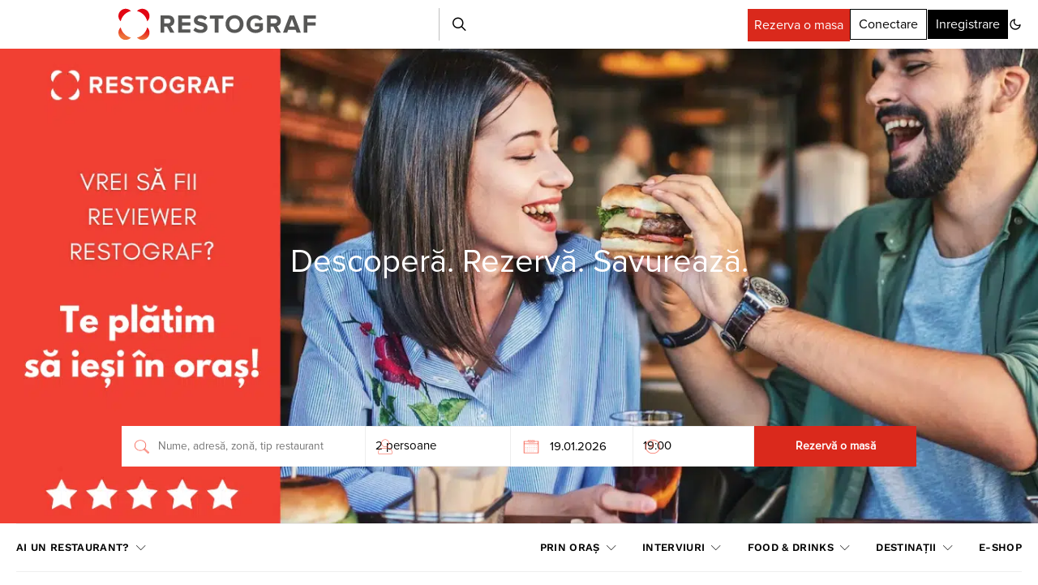

--- FILE ---
content_type: text/html; charset=utf-8
request_url: https://www.google.com/recaptcha/api2/aframe
body_size: 181
content:
<!DOCTYPE HTML><html><head><meta http-equiv="content-type" content="text/html; charset=UTF-8"></head><body><script nonce="sgg6auEsJJ_SHgLSYoW5dw">/** Anti-fraud and anti-abuse applications only. See google.com/recaptcha */ try{var clients={'sodar':'https://pagead2.googlesyndication.com/pagead/sodar?'};window.addEventListener("message",function(a){try{if(a.source===window.parent){var b=JSON.parse(a.data);var c=clients[b['id']];if(c){var d=document.createElement('img');d.src=c+b['params']+'&rc='+(localStorage.getItem("rc::a")?sessionStorage.getItem("rc::b"):"");window.document.body.appendChild(d);sessionStorage.setItem("rc::e",parseInt(sessionStorage.getItem("rc::e")||0)+1);localStorage.setItem("rc::h",'1768807247407');}}}catch(b){}});window.parent.postMessage("_grecaptcha_ready", "*");}catch(b){}</script></body></html>

--- FILE ---
content_type: text/plain; charset=UTF-8
request_url: https://at.teads.tv/fpc?analytics_tag_id=PUB_27199&tfpvi=&gdpr_status=22&gdpr_reason=220&gdpr_consent=&ccpa_consent=&shared_ids=&sv=d656f4a&
body_size: 56
content:
NmQzZjY4NDEtY2VmNS00YzkzLTg5MjItN2YyZjU1MjI2MGQ3IzUtMQ==